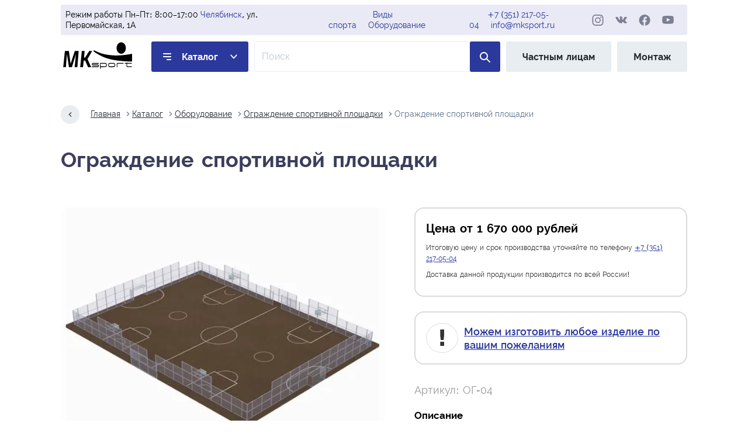

--- FILE ---
content_type: text/html; charset=utf-8
request_url: https://chl.mksport.ru/catalog/equipment-anti-vandal-fencing-of-the-sports-ground/og-04
body_size: 9806
content:
<!doctype html><html class="no-js" lang="ru"><head><meta charset="utf-8"><title>Ограждение спортивной площадки ОГ-04 | МК Спорт</title><meta name="viewport" content="width=device-width, initial-scale=1"><meta name="description" content="Антивандальное ограждение для спортивной площадки из толстостенного металла. Доставка по всей России"><meta name="robots" content="index, follow"><link rel="preload" href="https://chl.mksport.ru/static/css/styles.min.css" as="style"><link rel="preload" href="https://chl.mksport.ru/static/fonts/raleway-400-normal.woff2" as="font" crossorigin><link rel="preload" href="https://chl.mksport.ru/static/fonts/raleway-500-normal.woff2" as="font" crossorigin><link rel="preload" href="https://chl.mksport.ru/static/fonts/raleway-600-normal.woff2" as="font" crossorigin><link rel="preload" href="https://chl.mksport.ru/static/fonts/raleway-700-normal.woff2" as="font" crossorigin><link rel="stylesheet" href="https://chl.mksport.ru/static/admin/css/bootstrap.min.css"><link rel="stylesheet" href="https://chl.mksport.ru/static/css/styles.min.css"><link rel="stylesheet" href="https://chl.mksport.ru/static/css/toastify.css"><link rel="stylesheet" href="https://chl.mksport.ru/static/css/sweetalert2.min.css"><link rel="stylesheet" href="https://chl.mksport.ru/static/css/baguette-box.min.css"><link rel="stylesheet" href="https://chl.mksport.ru/static/css/lite-yt-embed.min.css"><link rel="canonical" href="https://chl.mksport.ru/catalog/equipment-anti-vandal-fencing-of-the-sports-ground/og-04"><link rel="apple-touch-icon" sizes="180x180" href="/apple-touch-icon.png"><link rel="icon" type="image/png" sizes="32x32" href="/favicon-32x32.png"><link rel="icon" type="image/png" sizes="16x16" href="/favicon-16x16.png"><link rel="icon" type="image/svg+xml" href="/favicon.svg"><link rel="icon" type="image/png" href="/favicon.png"><link rel="manifest" href="/site.webmanifest"><link rel="mask-icon" href="/safari-pinned-tab.svg" color="#5bbad5"><meta name="msapplication-TileColor" content="#da532c"><meta name="theme-color" content="#ffffff"></head><body><svg width="0" height="0" style="position: absolute;"><radialgradient id="insta" r="150%" cx="30%" cy="107%"><stop stop-color="#fdf497" offset="0"></stop><stop stop-color="#fdf497" offset="0.05"></stop><stop stop-color="#fd5949" offset="0.45"></stop><stop stop-color="#d6249f" offset="0.6"></stop><stop stop-color="#285AEB" offset="0.9"></stop></radialgradient></svg><header class="header"><div class="header__top"><div class="header__time"> Режим работы Пн–Пт: 8:00–17:00 <br><a class="city-change" title="Сменить город" href="https://mksport.ru/city">Челябинск</a>, ул. Первомайская, 1А </div><div class="header__catalog"><a href="https://chl.mksport.ru/catalog/sports">Виды спорта</a><br><a href="https://chl.mksport.ru/catalog/equipment">Оборудование</a></div><div class="header__contacts"><a href="tel:+73512170504">+7 (351) 217-05-04</a><br><a href="mailto:info@mksport.ru">info@mksport.ru</a></div><div class="header__social social"><a class="social__link social__link--ig" target="_blank" href="https://instagram.com/mksportspb" rel="noreferrer"><svg aria-label="МК-Спорт в инстаграм" width="28" height="27"><use xlink:href="https://chl.mksport.ru/static/img/sprite.svg#instagram"/></svg></a><a class="social__link social__link--vk" target="_blank" href="https://vk.com/mksportspb" rel="noreferrer"><svg aria-label="МК-Спорт во вконтакте" width="30" height="30"><use xlink:href="https://chl.mksport.ru/static/img/sprite.svg#vk"/></svg></a><a class="social__link social__link--fb" target="_blank" href="https://facebook.com/mksportspb" rel="noreferrer"><svg aria-label="МК-Спорт в фейсбуке" width="28" height="27"><use xlink:href="https://chl.mksport.ru/static/img/sprite.svg#facebook"/></svg></a><a class="social__link social__link--yt" target="_blank" href="https://youtube.com/channel/UC5qGuJowFZ-SibhXRtDFPnA" rel="noreferrer"><svg aria-label="МК-Спорт в ютубе" width="30" height="22"><use xlink:href="https://chl.mksport.ru/static/img/sprite.svg#youtube"/></svg></a></div></div><a class="logo" href="https://chl.mksport.ru/" title="МК-Спорт — Производитель спортивного оборудования"><img class="logo__img" src="https://chl.mksport.ru/static/img/logo.svg" alt="МК-Спорт" width="82" height="35"></a><a class="header__link header__link--catalog" href="https://chl.mksport.ru/catalog">Каталог</a><div hidden><div><a href="https://chl.mksport.ru/catalog/sports">Виды спорта</a><div class="sub"><div>> <a href="https://chl.mksport.ru/catalog/badminton">Бадминтон</a></div><div>> <a href="https://chl.mksport.ru/catalog/boxing">Бокс</a></div><div>> <a href="https://chl.mksport.ru/catalog/volleyball">Волейбольное оборудование</a></div><div>> <a href="https://chl.mksport.ru/catalog/arm-wrestling">Оборудование для армрестлинга</a></div><div>> <a href="https://chl.mksport.ru/catalog/basketball">Оборудование для баскетбола</a></div><div>> <a href="https://chl.mksport.ru/catalog/tennis">Оборудование для большого тенниса</a></div><div>> <a href="https://chl.mksport.ru/catalog/crossfit">Оборудование для кроссфита</a></div><div>> <a href="https://chl.mksport.ru/catalog/athletics">Оборудование для легкой атлетики</a></div><div>> <a href="https://chl.mksport.ru/catalog/hockey">Оборудование для хоккея</a></div><div>> <a href="https://chl.mksport.ru/catalog/tourism">Спортивный туризм</a></div><div>> <a href="https://chl.mksport.ru/catalog/football">Футбольные ворота</a></div></div></div><div><a href="https://chl.mksport.ru/catalog/equipment">Оборудование</a><div class="sub"><div>> <a href="https://chl.mksport.ru/catalog/pannas-arenas">Арены для панны</a></div><div>> <a href="https://chl.mksport.ru/catalog/bicycle-parking">Велопарковки</a></div><div>> <a href="https://chl.mksport.ru/catalog/workout">Воркаут</a></div><div>> <a href="https://chl.mksport.ru/catalog/kachel">Качели</a></div><div>> <a href="https://chl.mksport.ru/catalog/awnings">Навесы</a></div><div>> <a href="https://chl.mksport.ru/catalog/sports-ground-equipment">Оборудование для спортплощадок</a></div><div>> <a href="https://chl.mksport.ru/catalog/anti-vandal-fencing-of-the-sports-ground">Ограждение спортивной площадки</a></div><div>> <a href="https://chl.mksport.ru/catalog/dog-walking-areas">Площадки для выгула собак</a></div><div>> <a href="https://chl.mksport.ru/catalog/fire-applied-sport">Пожарно прикладной спорт</a></div><div>> <a href="https://chl.mksport.ru/catalog/obstacle-course">Полоса препятствий</a></div><div>> <a href="https://chl.mksport.ru/catalog/award-pedestals">Пьедесталы для награждения</a></div><div>> <a href="https://chl.mksport.ru/catalog/skatepark">Скейтпарки</a></div><div>> <a href="https://chl.mksport.ru/catalog/sports-grounds">Спортивные площадки</a></div><div>> <a href="https://chl.mksport.ru/catalog/judges-tower">Судейские вышки</a></div><div>> <a href="https://chl.mksport.ru/catalog/stands-and-benches">Трибуны и скамейки запасных</a></div><div>> <a href="https://chl.mksport.ru/catalog/street-sports-complexes">Уличные спорткомплексы</a></div><div>> <a href="https://chl.mksport.ru/catalog/street-fitness-equipment">Уличные тренажёры</a></div></div></div></div><form class="header__search-form" action="https://chl.mksport.ru/catalog/search"><input class="header__search-input" name="q" aria-label="Поле ввода для поиска по товарам" type="search" placeholder="Поиск"><button class="header__search-button" type="submit"><svg class="header__search-icon" aria-label="поиск по сайту" width="12" height="12"><use xlink:href="https://chl.mksport.ru/static/img/sprite.svg#search"/></svg></button></form><a class="header__link header__link--no-tablet" href="https://shop.mksport.ru" target="_blank" rel="noreferrer">Частным лицам</a><a class="header__link header__link--no-mobile" href="https://chl.mksport.ru/catalog/mounting">Монтаж</a></header><main class="main main--inner"><nav class="breadcrumbs" aria-label="breadcrumb"><a class="breadcrumbs__link breadcrumbs__link--back" href="#" aria-label="Назад на один шаг"></a><a class="breadcrumbs__link" href="https://chl.mksport.ru/">Главная</a><a class="breadcrumbs__link" href="https://chl.mksport.ru/catalog">Каталог</a><a class="breadcrumbs__link" href="https://chl.mksport.ru/catalog/equipment">Оборудование</a><a class="breadcrumbs__link" href="https://chl.mksport.ru/catalog/anti-vandal-fencing-of-the-sports-ground">Ограждение спортивной площадки</a><a class="breadcrumbs__link" aria-current="page">Ограждение спортивной площадки</a></nav><h1 class="main__subtitle">Ограждение спортивной площадки</h1><article class="product"><div class="product__images"><a class="product__main-image" href="https://mksport.ru/static/images/cache/a0/05/1053ba110015075cad0c8edf831970a8532c.jpg" data-fslightbox="product-photo"><picture><source type="image/webp" media="(min-width: 1440px)" srcset="https://mksport.ru/static/images/cache/ea/bb/201c2a12cf0d09d22ed70a63c59e58c3ca15.webp 2x, https://mksport.ru/static/images/cache/a3/91/0cc6df017ce1b617cf1c814292840b80226a.webp 1x"><source type="image/jpeg" media="(min-width: 1440px)" srcset="https://mksport.ru/static/images/cache/20/0e/970b7861b444cb89d78afce3f030e76c75a3.jpg 2x, https://mksport.ru/static/images/cache/82/bb/ff34dcadc56c9be958fe87d70109b14be6b2.jpg 1x"><source type="image/webp" media="(min-width: 834px)" srcset="https://mksport.ru/static/images/cache/fb/0c/f936cc96ba179d330022a788b07d233aa86a.webp 2x, https://mksport.ru/static/images/cache/07/c1/4295f5e49d46fd94152c5208c4cad6701c8c.webp 1x"><source type="image/jpeg" media="(min-width: 834px)" srcset="https://mksport.ru/static/images/cache/7e/de/698bbdf49fbe0caa369538f6f9e9712e0baa.jpg 2x, https://mksport.ru/static/images/cache/7d/d5/48fab65aedcef5b1c72c3c6280746096d288.jpg 1x"><source type="image/webp" srcset="https://mksport.ru/static/images/cache/7c/d8/589faecfe47259e6d1c4d0e41b2c8f519733.webp 2x, https://mksport.ru/static/images/cache/f2/6e/767addb1ce9d6e2985f6566633875a119136.webp 1x"><img class="product__image" srcset="https://mksport.ru/static/images/cache/55/7d/c279fabc1456c71e4832153d00daaecbfb68.jpg 2x, https://mksport.ru/static/images/cache/03/e8/db8aa61951ad2019ca95690822f30a4c56ba.jpg 1x" src="https://mksport.ru/static/images/cache/03/e8/db8aa61951ad2019ca95690822f30a4c56ba.jpg" width="343" height="275" alt="Ограждение спортивной площадки"></picture></a><div class="product__small-images"><a class="product__small-image product__small-image--active" data-imagezoom="true" data-lightbox="https://mksport.ru/static/images/cache/db/a7/340e120f4b30b8c037b8fd5980248bee8a52.jpg" data-desktop="https://mksport.ru/static/images/cache/2f/60/6dc8f731f687b06b1eccac5d7f8631bf7f81.jpg" data-tablet="https://mksport.ru/static/images/cache/90/d7/a0e113f7047e7068b05b3d47fd102c42ff04.jpg" data-webp-desktop="https://mksport.ru/static/images/cache/35/06/26a5e4f54e43869c6ce0ae0983bff1d6d957.webp" data-webp-tablet="https://mksport.ru/static/images/cache/ce/92/06ab947904ae0f42eeaefb987343ee571e8e.webp" data-webp="https://mksport.ru/static/images/cache/1b/8e/f0b7b850451da15432ee6a400921cb79bfa9.webp" data-desktop-x2="https://mksport.ru/static/images/cache/b7/a9/e1e211563e6d9e90e671b3c8874c157975aa.jpg" data-tablet-x2="https://mksport.ru/static/images/cache/1f/f4/c6675e59f00507318ab503de195d141eae92.jpg" data-x2="https://mksport.ru/static/images/cache/c8/1e/4c9e72cfc6e39587de41c0144f31bad12cdb.jpg" data-webp-desktop-x2="https://mksport.ru/static/images/cache/ee/cc/44249fc4754e02476d9862c217cf06c6f518.webp" data-webp-tablet-x2="https://mksport.ru/static/images/cache/00/3f/0f6b365c18d983f6e952c4596e9ed1b776ec.webp" data-webp-x2="https://mksport.ru/static/images/cache/61/96/ec0e5f8f4b6e3670bb1f6f1decef70f1b82c.webp" href="https://mksport.ru/static/images/cache/41/d9/65744e7144828ab8b8454f73fdbab50aaeac.jpg"><picture><source type="image/webp" media="(min-width: 1440px)" srcset="https://mksport.ru/static/images/cache/17/6a/3165edf255d2205e03788a9b423d0159ac28.webp 2x, https://mksport.ru/static/images/cache/5a/c8/0fc68e588862f36f1d00bf33b69219f41438.webp 1x"><source type="image/jpeg" media="(min-width: 1440px)" srcset="https://mksport.ru/static/images/cache/8f/7a/27b061586fe95e403fe387175f687f349de9.jpg 2x, https://mksport.ru/static/images/cache/de/72/4f4129571fe0fd9f12e97cde4d6ca19be732.jpg 1x"><source type="image/webp" media="(min-width: 834px)" srcset="https://mksport.ru/static/images/cache/58/2f/800b49912f6b737b5af7ceacd8f3fa2c1868.webp 2x, https://mksport.ru/static/images/cache/4b/ca/c302e96a372fb644538cda33b77575115400.webp 1x"><source type="image/jpeg" media="(min-width: 834px)" srcset="https://mksport.ru/static/images/cache/24/ba/e4b09857495aa0a7d0437b4f1de974bf9091.jpg 2x, https://mksport.ru/static/images/cache/35/ef/e6e88d5b2aefd3c00b5873eee4f927d81749.jpg 1x"><source type="image/webp" srcset="https://mksport.ru/static/images/cache/10/a6/4ddcd4ac3ce8917d7c6ab0797cba23338792.webp 2x, https://mksport.ru/static/images/cache/a0/e4/892ff111736ffe89aa88b6fff2c9bafa62c3.webp 1x"><img class="product__small-image2" srcset="https://mksport.ru/static/images/cache/59/93/cddfdd6dc4f778b3add7a3a614151c70a8da.jpg 2x, https://mksport.ru/static/images/cache/6a/24/399788dd6fb90c2fcc36a83bb077304a8545.jpg 1x" src="https://mksport.ru/static/images/cache/6a/24/399788dd6fb90c2fcc36a83bb077304a8545.jpg" width="80" height="60" alt="Превью продукта Ограждение спортивной площадки"></picture></a><a class="product__small-image" data-imagezoom="true" data-lightbox="https://mksport.ru/static/images/cache/d7/96/217afa018ef3751d358cc82d896d58d0fb3a.jpg" data-desktop="https://mksport.ru/static/images/cache/a1/b3/620e60f08c181cfe146f79fcd0316d93508e.jpg" data-tablet="https://mksport.ru/static/images/cache/01/06/791741c2e90862ce1e4d06cd1c933073beb1.jpg" data-webp-desktop="https://mksport.ru/static/images/cache/44/f9/50ae59caa789e6429c92f7bba67da3ce2de3.webp" data-webp-tablet="https://mksport.ru/static/images/cache/4c/36/5b3266e9a804b1b69bcc98a7fba81bdbfa96.webp" data-webp="https://mksport.ru/static/images/cache/d8/03/088665f7d614376d000d1817e2d2500891ad.webp" data-desktop-x2="https://mksport.ru/static/images/cache/7f/b2/cb34b351090f9687ef3d077e8a08066fd8c6.jpg" data-tablet-x2="https://mksport.ru/static/images/cache/bd/57/fc2e3323157c390e00899d7a9b890a4488b4.jpg" data-x2="https://mksport.ru/static/images/cache/39/6b/c17235130c3b2a1cfa8cfd01161bf5c497ae.jpg" data-webp-desktop-x2="https://mksport.ru/static/images/cache/f1/41/ccae9bd1583385a242fea68500ecbccf0373.webp" data-webp-tablet-x2="https://mksport.ru/static/images/cache/74/b6/f6fee16637981769d7cc623e464df38267e2.webp" data-webp-x2="https://mksport.ru/static/images/cache/cc/6d/4825136b66de59ac3e0bced47015c132edd1.webp" href="https://mksport.ru/static/images/cache/d0/a5/d73ae99b2f98d93c00be758a6a6221dc13eb.jpg"><picture><source type="image/webp" media="(min-width: 1440px)" srcset="https://mksport.ru/static/images/cache/d6/d4/35a8230fdab1477385a51f81070a32e0fe49.webp 2x, https://mksport.ru/static/images/cache/d4/cc/9c9f8b61ff06b38e36dd4e3f65a8760e988f.webp 1x"><source type="image/jpeg" media="(min-width: 1440px)" srcset="https://mksport.ru/static/images/cache/3f/3f/048acd88e42105e7b91b008195b206e5d7a7.jpg 2x, https://mksport.ru/static/images/cache/39/ae/1825cb5421e94ea0c67276b806a3a71e556f.jpg 1x"><source type="image/webp" media="(min-width: 834px)" srcset="https://mksport.ru/static/images/cache/1a/01/42604adf0ecc5f35e10f121a84b705e0ee4d.webp 2x, https://mksport.ru/static/images/cache/e9/74/b730ad00a27dbedd50d87c5783cf86fb69fd.webp 1x"><source type="image/jpeg" media="(min-width: 834px)" srcset="https://mksport.ru/static/images/cache/6c/ed/8384f199ad31454d6915ed6ab31d43f3a585.jpg 2x, https://mksport.ru/static/images/cache/89/d7/8f201f66bb34ddf7d365932842bbb0be5546.jpg 1x"><source type="image/webp" srcset="https://mksport.ru/static/images/cache/86/de/a53d901cb2eed029b782aab1a3c13791316f.webp 2x, https://mksport.ru/static/images/cache/87/a3/1f431eeb6063e4f3d32d8bfe982f7f7d9595.webp 1x"><img class="product__small-image2" srcset="https://mksport.ru/static/images/cache/ff/f8/b0c17b209379f216c4e87c2c6c654b2291c6.jpg 2x, https://mksport.ru/static/images/cache/ae/55/3c40c19d646dedd3f89f6089663e30851f93.jpg 1x" src="https://mksport.ru/static/images/cache/ae/55/3c40c19d646dedd3f89f6089663e30851f93.jpg" width="80" height="60" alt="Превью продукта Ограждение спортивной площадки"></picture></a></div><script>
            const thumbs = document.querySelectorAll('.product__small-image');
            const mainImage = document.querySelector('.product__main-image');
            const image = mainImage.querySelector('.product__image');
            const sources = mainImage.querySelectorAll('picture source');
            const imageDesktopWebP = sources[0];
            const imageDesktop = sources[1];
            const imageTabletWebP = sources[2];
            const imageTablet = sources[3];
            thumbs.forEach((thumb) => {
              thumb.addEventListener('click', (evt) => {
                evt.preventDefault();
                let active = document.querySelector('.product__small-image--active');
                if (active)
                  active.classList.remove('product__small-image--active');
                evt.currentTarget.classList.add('product__small-image--active');
                image.src = evt.currentTarget.href;
                image.srcset = `${evt.currentTarget.dataset.x2} 2x`;
                imageDesktopWebP.srcset = `${evt.currentTarget.dataset.webpDesktopX2} 2x, ${evt.currentTarget.dataset.webpDesktop} 1x`;
                imageTabletWebP.srcset = `${evt.currentTarget.dataset.webpTabletX2} 2x, ${evt.currentTarget.dataset.webpTablet} 1x`;
                imageDesktop.srcset = `${evt.currentTarget.dataset.desktopX2} 2x, ${evt.currentTarget.dataset.desktop} 1x`;
                imageTablet.srcset = `${evt.currentTarget.dataset.tabletX2} 2x, ${evt.currentTarget.dataset.tablet} 1x`;
                mainImage.href = evt.currentTarget.dataset.lightbox;
                if (galleryItem) {
                  galleryItem = baguetteBox.run('.product__main-image');
                }
              });
            });
          </script><div class="product__price" style="margin-top:20px;"><p class="product__price-text product__price-text--big product__price-text--important"> Сделаем 3 КП<br> Разработаем для вас изделие<br> Оперативно ответим на вопросы </p></div></div><div class="product__details"><aside class="product__price"><p class="product__price-text product__price-text--title"> Цена от 1&nbsp;670&nbsp;000 рублей </p><p class="product__price-text"> Итоговую цену и срок производства уточняйте по телефону <a href="tel:+73512170504">+7 (351) 217-05-04</a></p><p class="product__price-text">Доставка данной продукции производится по всей России!</p></aside><aside class="product__price"><p class="product__price-text product__price-text--big product__price-text--important"><a href="https://chl.mksport.ru/catalog/bespoke">Можем изготовить любое изделие по вашим пожеланиям</a></p></aside><p class="product__sku">Артикул: ОГ-04</p><div class="product__parameters"><h3>Описание</h3><p>Данная модель ограждения предназначена для обустройства сразу двух прилегающих друг к другу спортивных площадок. Большим преимуществом данного ограждения является то, что в конструкции уже предусмотрены футбольные ворота и баскетбольные щиты. Таким образом ограждение не только выполняет роль забора, но и является полноценной спортивной площадкой. Каркас изготовлен из стальных профильных труб 80*80*3, 40*25*2 и 20*20*2 мм. Стандартный цвет ограждения серый.</p><h3>Основные преимущества</h3><p>Использование для производства каркаса толстостенного металла является гарантией прочности и надежности ограждения. Для удобства спортсменов и безопасности окружающих места, где располагаются ворота и баскетбольные корзины, оснащены дополнительными секциями, увеличивающими высоту забора до 4,5 метров. Каркас ограждения обработан устойчивым к коррозии цинкосодержащим грунтом и покрыт порошковой полимерной краской. </p></div></div></article></main><footer class="footer"><div class="footer__block-group"><div class="footer__block-col2"><h4 class="footer__title">Информация</h4><ul class="footer__list"><li><a class="footer__link" href="https://chl.mksport.ru/">Главная</a></li><li><a class="footer__link" href="https://chl.mksport.ru/about">О Компании</a></li><li><a class="footer__link" href="https://chl.mksport.ru/contacts">Контакты</a></li></ul></div><div class="footer__block-col2"><h4 class="footer__title">Сервис</h4><ul class="footer__list"><li><a class="footer__link" href="https://chl.mksport.ru/production">Производство</a></li><li><a class="footer__link" href="https://shop.mksport.ru" target="_blank">Частным лицам</a></li><li><a class="footer__link" href="https://chl.mksport.ru/partnership">Сотрудничество</a></li></ul></div><div class="footer__block-col4"><h4 class="footer__title footer__title--address">Наш адрес</h4><address class="footer__address"> Россия, <a class="city-change" title="Сменить город" href="https://mksport.ru/city">Челябинск</a>,<br>ул. Первомайская, 1А<br><a href="mailto:info@mksport.ru">info@mksport.ru</a></address><a class="button button--callback" href="#">заказать обратный звонок</a></div></div><div class="footer__bottom"><p class="footer__copyright">&copy; 2026 ООО «МК-Спорт». ИНН: 7816336350. ОГРН: 1167847336326.</p><div class="footer__social social"><a class="social__link social__link--ig" target="_blank" href="https://instagram.com/mksportspb" rel="noreferrer"><svg aria-label="МК-Спорт в инстаграм" width="28" height="27"><use xlink:href="https://chl.mksport.ru/static/img/sprite.svg#instagram"/></svg></a><a class="social__link social__link--vk" target="_blank" href="https://vk.com/mksportspb" rel="noreferrer"><svg aria-label="МК-Спорт во вконтакте" width="30" height="30"><use xlink:href="https://chl.mksport.ru/static/img/sprite.svg#vk"/></svg></a><a class="social__link social__link--fb" target="_blank" href="https://facebook.com/mksportspb" rel="noreferrer"><svg aria-label="МК-Спорт в фейсбуке" width="28" height="27"><use xlink:href="https://chl.mksport.ru/static/img/sprite.svg#facebook"/></svg></a><a class="social__link social__link--yt" target="_blank" href="https://youtube.com/channel/UC5qGuJowFZ-SibhXRtDFPnA" rel="noreferrer"><svg aria-label="МК-Спорт в ютубе" width="30" height="22"><use xlink:href="https://chl.mksport.ru/static/img/sprite.svg#youtube"/></svg></a></div><div><a class="footer__tel tel" href="tel:+73512170504">+7 (351) 217-05-04</a><br></div></div></footer><section class="popup-menu" aria-label="Главное меню"><div class="popup-menu__header"><button class="popup-menu__button-close button-close" aria-label="Кнопка закрытия меню"></button><ul class="popup-menu__header-list"><li><a class="popup-menu__header-link popup-menu__header-link--promotions" href="https://chl.mksport.ru/catalog/special">% Акции и скидки</a></li><li><a class="popup-menu__header-link" href="https://chl.mksport.ru/production">Производство</a></li><li><a class="popup-menu__header-link" href="https://chl.mksport.ru/sales">Продажа</a></li><li><a class="popup-menu__header-link" href="https://chl.mksport.ru/supply">Снабжение</a></li></ul></div><div class="popup-menu__individuals-and-cooperation"><a class="nav-link" href="https://shop.mksport.ru" target="_blank" rel="noreferrer">Частным лицам</a><a class="nav-link" href="https://chl.mksport.ru/partnership">Сотрудничество</a></div><div class="popup-menu__main"><div class="popup-menu__col"><a class="popup-menu__title" href="https://chl.mksport.ru/catalog/sports">Виды спорта</a><ul class="popup-menu__list"><li><a class="popup-menu__link" href="https://chl.mksport.ru/catalog/badminton">Бадминтон</a></li><li><a class="popup-menu__link" href="https://chl.mksport.ru/catalog/boxing">Бокс</a></li><li><a class="popup-menu__link" href="https://chl.mksport.ru/catalog/volleyball">Волейбольное оборудование</a></li><li><a class="popup-menu__link" href="https://chl.mksport.ru/catalog/arm-wrestling">Оборудование для армрестлинга</a></li><li><a class="popup-menu__link" href="https://chl.mksport.ru/catalog/basketball">Оборудование для баскетбола</a><ul class="popup-menu__list popup-menu__list--second"><li class="popup-menu__list-item-inline"><a class="popup-menu__link popup-menu__link--second" href="https://chl.mksport.ru/catalog/basketball-hoops">Баскетбольные кольца</a></li><li class="popup-menu__list-item-inline"><a class="popup-menu__link popup-menu__link--second" href="https://chl.mksport.ru/catalog/basketball-racks">Баскетбольные стойки и фермы</a></li><li class="popup-menu__list-item-inline"><a class="popup-menu__link popup-menu__link--second" href="https://chl.mksport.ru/catalog/basketball-backboards">Баскетбольные щиты</a></li><li class="popup-menu__list-item-inline"><a class="popup-menu__link popup-menu__link--second" href="https://chl.mksport.ru/catalog/equipment-for-basketball">Доп. материалы для баскетбола</a></li></ul></li><li><a class="popup-menu__link" href="https://chl.mksport.ru/catalog/tennis">Оборудование для большого тенниса</a></li><li><a class="popup-menu__link" href="https://chl.mksport.ru/catalog/crossfit">Оборудование для кроссфита</a></li><li><a class="popup-menu__link" href="https://chl.mksport.ru/catalog/athletics">Оборудование для легкой атлетики</a></li><li><a class="popup-menu__link" href="https://chl.mksport.ru/catalog/hockey">Оборудование для хоккея</a></li><li><a class="popup-menu__link" href="https://chl.mksport.ru/catalog/tourism">Спортивный туризм</a></li><li><a class="popup-menu__link" href="https://chl.mksport.ru/catalog/football">Футбольные ворота</a></li></ul></div><div class="popup-menu__col"><a class="popup-menu__title" href="https://chl.mksport.ru/catalog/equipment">Оборудование</a><ul class="popup-menu__list"><li><a class="popup-menu__link" href="https://chl.mksport.ru/catalog/pannas-arenas">Арены для панны</a></li><li><a class="popup-menu__link" href="https://chl.mksport.ru/catalog/bicycle-parking">Велопарковки</a></li><li><a class="popup-menu__link" href="https://chl.mksport.ru/catalog/workout">Воркаут</a></li><li><a class="popup-menu__link" href="https://chl.mksport.ru/catalog/kachel">Качели</a></li><li><a class="popup-menu__link" href="https://chl.mksport.ru/catalog/awnings">Навесы</a></li><li><a class="popup-menu__link" href="https://chl.mksport.ru/catalog/sports-ground-equipment">Оборудование для спортплощадок</a></li><li><a class="popup-menu__link" href="https://chl.mksport.ru/catalog/anti-vandal-fencing-of-the-sports-ground">Ограждение спортивной площадки</a></li><li><a class="popup-menu__link" href="https://chl.mksport.ru/catalog/dog-walking-areas">Площадки для выгула собак</a></li><li><a class="popup-menu__link" href="https://chl.mksport.ru/catalog/fire-applied-sport">Пожарно прикладной спорт</a></li><li><a class="popup-menu__link" href="https://chl.mksport.ru/catalog/obstacle-course">Полоса препятствий</a></li><li><a class="popup-menu__link" href="https://chl.mksport.ru/catalog/award-pedestals">Пьедесталы для награждения</a></li><li><a class="popup-menu__link" href="https://chl.mksport.ru/catalog/skatepark">Скейтпарки</a></li><li><a class="popup-menu__link" href="https://chl.mksport.ru/catalog/sports-grounds">Спортивные площадки</a></li><li><a class="popup-menu__link" href="https://chl.mksport.ru/catalog/judges-tower">Судейские вышки</a></li><li><a class="popup-menu__link" href="https://chl.mksport.ru/catalog/stands-and-benches">Трибуны и скамейки запасных</a></li><li><a class="popup-menu__link" href="https://chl.mksport.ru/catalog/street-sports-complexes">Уличные спорткомплексы</a></li><li><a class="popup-menu__link" href="https://chl.mksport.ru/catalog/street-fitness-equipment">Уличные тренажёры</a></li></ul></div><div class="popup-menu__col popup-menu__col--footer"><article class="popup-menu__working-hours"><h2>Режим работы</h2><p>Пн-Пт: 8:00–17:00</p><p>По московскому времени</p></article><div><a class="tel popup-menu__tel" href="tel:+73512170504">+7 (351) 217-05-04</a><br></div><a href="#" class="popup-menu__button-callback button button--callback-blue">Заказать обратный звонок</a><div class="popup-menu__social social"><a class="social__link social__link--ig" target="_blank" href="https://instagram.com/mksportspb" rel="noreferrer"><svg aria-label="МК-Спорт в инстаграм" width="28" height="27"><use xlink:href="https://chl.mksport.ru/static/img/sprite.svg#instagram"/></svg></a><a class="social__link social__link--vk" target="_blank" href="https://vk.com/mksportspb" rel="noreferrer"><svg aria-label="МК-Спорт во вконтакте" width="30" height="30"><use xlink:href="https://chl.mksport.ru/static/img/sprite.svg#vk"/></svg></a><a class="social__link social__link--fb" target="_blank" href="https://facebook.com/mksportspb" rel="noreferrer"><svg aria-label="МК-Спорт в фейсбуке" width="28" height="27"><use xlink:href="https://chl.mksport.ru/static/img/sprite.svg#facebook"/></svg></a><a class="social__link social__link--yt" target="_blank" href="https://youtube.com/channel/UC5qGuJowFZ-SibhXRtDFPnA" rel="noreferrer"><svg aria-label="МК-Спорт в ютубе" width="30" height="22"><use xlink:href="https://chl.mksport.ru/static/img/sprite.svg#youtube"/></svg></a></div></div></div></section><script src="https://chl.mksport.ru/static/js/menu.min.js"></script><script src="https://chl.mksport.ru/static/js/sweetalert2.min.js"></script><script>
    const cityBtns = document.querySelectorAll('.city-change');
    cityBtns.forEach((btn) => {
      btn.addEventListener('click', (e) => {
        e.preventDefault();
        Swal.fire({
          title: 'Выбор города',
          icon: 'info',
          html: `
            <ul class="city-list">
              
                <li><a href="//vng.mksport.ru">Великий Новгород</a></li>
              
                <li><a href="//vld.mksport.ru">Владивосток</a></li>
              
                <li><a href="//vgg.mksport.ru">Волгоград</a></li>
              
                <li><a href="//ekb.mksport.ru">Екатеринбург</a></li>
              
                <li><a href="//kzn.mksport.ru">Казань</a></li>
              
                <li><a href="//klg.mksport.ru">Калининград</a></li>
              
                <li><a href="//krd.mksport.ru">Краснодар</a></li>
              
                <li><a href="//kry.mksport.ru">Красноярск</a></li>
              
                <li><a href="//msk.mksport.ru">Москва</a></li>
              
                <li><a href="//mur.mksport.ru">Мурманск</a></li>
              
                <li><a href="//def.mksport.ru">Настройки по-умолчанию</a></li>
              
                <li><a href="//nnv.mksport.ru">Нижний Новгород</a></li>
              
                <li><a href="//nsk.mksport.ru">Новосибирск</a></li>
              
                <li><a href="//oms.mksport.ru">Омск</a></li>
              
                <li><a href="//rnd.mksport.ru">Ростов-на-Дону</a></li>
              
                <li><a href="//ryz.mksport.ru">Рязань</a></li>
              
                <li><a href="//sam.mksport.ru">Самара</a></li>
              
                <li><a href="//spb.mksport.ru">Санкт-Петербург</a></li>
              
                <li><a href="//sar.mksport.ru">Саратов</a></li>
              
                <li><a href="//ufa.mksport.ru">Уфа</a></li>
              
                <li><a href="//khb.mksport.ru">Хабаровск</a></li>
              
                <li><a href="//chl.mksport.ru">Челябинск</a></li>
              
            </ul>`,
          showCloseButton: true,
          focusConfirm: false,
          confirmButtonText: 'Закрыть',
          confirmButtonAriaLabel: 'Отмена',
        });
      });
    });
  </script><script src="https://chl.mksport.ru/static/js/baguette-box.min.js"></script><script src="https://chl.mksport.ru/static/js/lite-yt-embed.min.js"></script><script>
    const gallery = baguetteBox.run('.comparison__wrap', {
      async: true,
      noScrollbars: true,
      captions: (element) => {
        const title = element.querySelector('img').alt;
        const text = element.parentElement.parentElement.querySelector('.comparisons__text').textContent;
        return `<h3>${title}</h3><p>${text}</p>`;
      },
      onChange: (currentIndex) => {
        document.body.classList.remove('bad', 'good');
        document.body.classList.add(gallery[0][currentIndex].imageElement.dataset.class);
      },
      afterHide: () => {
        document.body.classList.remove('bad', 'good');
      }
    });
    let galleryItem = baguetteBox.run('.product__main-image');
  </script><script async src="https://www.googletagmanager.com/gtag/js?id=G-RCXMS0H6QV"></script><script>
  window.dataLayer = window.dataLayer || [];
  function gtag(){dataLayer.push(arguments);}
  gtag('js', new Date());

  gtag('config', 'G-RCXMS0H6QV');
</script><script>
  (function(m,e,t,r,i,k,a){m[i]=m[i]||function(){(m[i].a=m[i].a||[]).push(arguments)};
  m[i].l=1*new Date();k=e.createElement(t),a=e.getElementsByTagName(t)[0],k.async=1,k.src=r,a.parentNode.insertBefore(k,a)})
  (window, document, "script", "https://mc.yandex.ru/metrika/tag.js", "ym");

  ym(45228918, "init", {
    clickmap:true,
    trackLinks:true,
    accurateTrackBounce:true,
    webvisor:true
  });
</script><noscript><div><img src="https://mc.yandex.ru/watch/45228918" style="position:absolute;left:-9999px;" alt></div></noscript></body></html>

--- FILE ---
content_type: application/javascript
request_url: https://chl.mksport.ru/static/js/lite-yt-embed.min.js
body_size: 1657
content:
class LiteYTEmbed extends HTMLElement{connectedCallback(){this.videoId=this.getAttribute("videoid");let e=this.querySelector(".lty-playbtn");if(this.playLabel=e&&e.textContent.trim()||this.getAttribute("playlabel")||"Play",this.posterUrl=`https://i.ytimg.com/vi/${this.videoId}/hqdefault.jpg`,LiteYTEmbed.addPrefetch("preload",this.posterUrl,"image"),this.style.backgroundImage=`url("${this.posterUrl}")`,e||((e=document.createElement("button")).type="button",e.classList.add("lty-playbtn"),this.append(e)),!e.textContent){const t=document.createElement("span");t.className="lyt-visually-hidden",t.textContent=this.playLabel,e.append(t)}this.addEventListener("pointerover",LiteYTEmbed.warmConnections,{once:!0}),this.addEventListener("click",e=>this.addIframe())}static addPrefetch(e,t,i){const n=document.createElement("link");n.rel=e,n.href=t,i&&(n.as=i),document.head.append(n)}static warmConnections(){LiteYTEmbed.preconnected||(LiteYTEmbed.addPrefetch("preconnect","https://www.youtube-nocookie.com"),LiteYTEmbed.addPrefetch("preconnect","https://www.google.com"),LiteYTEmbed.addPrefetch("preconnect","https://googleads.g.doubleclick.net"),LiteYTEmbed.addPrefetch("preconnect","https://static.doubleclick.net"),LiteYTEmbed.preconnected=!0)}addIframe(){const e=new URLSearchParams(this.getAttribute("params")||[]);e.append("autoplay","1");const t=document.createElement("iframe");t.width=560,t.height=315,t.title=this.playLabel,t.allow="accelerometer; autoplay; encrypted-media; gyroscope; picture-in-picture",t.allowFullscreen=!0,t.src=`https://www.youtube-nocookie.com/embed/${encodeURIComponent(this.videoId)}?${e.toString()}`,this.append(t),this.classList.add("lyt-activated"),this.querySelector("iframe").focus()}}customElements.define("lite-youtube",LiteYTEmbed);

--- FILE ---
content_type: image/svg+xml
request_url: https://chl.mksport.ru/static/img/bell.svg
body_size: 2679
content:
<svg width="21" height="24" viewBox="0 0 21 24" fill="none" xmlns="http://www.w3.org/2000/svg">
<path fill-rule="evenodd" clip-rule="evenodd" d="M6.33191 3.94775C6.98953 3.44802 7.7416 3.08749 8.54246 2.88806C8.50573 2.57272 8.53599 2.25315 8.63124 1.95037C8.72649 1.64759 8.88458 1.36844 9.09512 1.13128C9.30567 0.894127 9.56389 0.704326 9.85282 0.574358C10.1418 0.44439 10.4549 0.377197 10.7715 0.377197C11.0882 0.377197 11.4013 0.44439 11.6903 0.574358C11.9792 0.704326 12.2374 0.894127 12.448 1.13128C12.6585 1.36844 12.8166 1.64759 12.9118 1.95037C13.0071 2.25315 13.0373 2.57272 13.0006 2.88806C13.8019 3.08735 14.5543 3.44788 15.2123 3.94775C16.3075 4.79146 16.9415 5.92203 17.3163 7.05035C17.6888 8.16967 17.8234 9.33624 17.8885 10.3183C17.9155 10.7177 17.9323 11.1013 17.9458 11.4399L17.9559 11.6682C17.9727 12.0732 17.9906 12.377 18.0209 12.5997C18.2397 14.2444 18.5124 15.3974 18.9007 16.3199C19.2799 17.221 19.7871 17.9466 20.5423 18.7036C20.6992 18.861 20.806 19.0614 20.8493 19.2796C20.8926 19.4978 20.8704 19.7239 20.7855 19.9294C20.7005 20.135 20.5568 20.3106 20.3723 20.4343C20.1878 20.5579 19.9709 20.6239 19.749 20.6239H12.7156C12.9124 20.966 13.0159 21.3539 13.0158 21.7488C13.0156 22.1436 12.9118 22.5315 12.7148 22.8734C12.5178 23.2153 12.2345 23.4992 11.8934 23.6966C11.5523 23.894 11.1654 23.9979 10.7715 23.9979C10.3777 23.9979 9.99076 23.894 9.64965 23.6966C9.30853 23.4992 9.02524 23.2153 8.82824 22.8734C8.63123 22.5315 8.52745 22.1436 8.52732 21.7488C8.52718 21.3539 8.63071 20.966 8.82748 20.6239H1.79521C1.57331 20.6239 1.35641 20.5579 1.17193 20.4343C0.987439 20.3106 0.843653 20.135 0.758743 19.9294C0.673832 19.7239 0.651611 19.4978 0.694888 19.2796C0.738165 19.0614 0.844998 18.861 1.00188 18.7036C1.75818 17.9454 2.26538 17.2255 2.64353 16.3278C3.02953 15.4087 3.30221 14.2556 3.52326 12.5997C3.55356 12.3758 3.57151 12.0732 3.58835 11.6671L3.59844 11.4399C3.61191 11.1024 3.62874 10.7177 3.65455 10.3183C3.72075 9.33624 3.85541 8.16967 4.22683 7.05035C4.60273 5.92203 5.23673 4.79034 6.33191 3.94775ZM4.11686 18.374C4.33791 18.0073 4.53428 17.6203 4.71046 17.203C5.2098 16.0184 5.51613 14.6392 5.74841 12.8989C5.79169 12.5227 5.81902 12.1447 5.83032 11.7661L5.84154 11.5231C5.85501 11.1856 5.8696 10.8369 5.89428 10.4691C5.95488 9.55335 6.07382 8.61065 6.35659 7.76132C6.63712 6.92098 7.05903 6.22464 7.69864 5.73192C8.33151 5.24482 9.28194 4.87471 10.7721 4.87471C12.2623 4.87471 13.2127 5.24482 13.8456 5.73192C14.4852 6.22464 14.9082 6.92098 15.1876 7.76132C15.4704 8.61065 15.5893 9.55335 15.6499 10.4691C15.6746 10.8369 15.6892 11.1856 15.7027 11.522L15.7139 11.765C15.7307 12.1587 15.7509 12.5603 15.7958 12.8989C16.0269 14.6291 16.3333 16.0072 16.8326 17.194C17.0088 17.6136 17.2074 18.0039 17.4296 18.374H4.11798H4.11686Z" fill="#2B389C"/>
</svg>


--- FILE ---
content_type: image/svg+xml
request_url: https://chl.mksport.ru/static/img/arrow-down.svg
body_size: 393
content:
<svg width="12" height="8" viewBox="0 0 12 8" fill="none" xmlns="http://www.w3.org/2000/svg">
<path d="M1.91226 0.747184C1.57846 0.378099 1.00787 0.348789 0.637812 0.681717C0.267757 1.01465 0.238369 1.58374 0.572174 1.95282L5.3674 7.25486C5.72661 7.65204 6.35179 7.65095 6.7096 7.25252L11.4296 1.99677C11.7621 1.62652 11.7307 1.05753 11.3595 0.725895C10.9883 0.39426 10.4178 0.425562 10.0853 0.79581L6.33164 4.97553C6.17308 5.15209 5.89655 5.15257 5.73737 4.97657L1.91226 0.747184Z" fill="white"/>
</svg>
